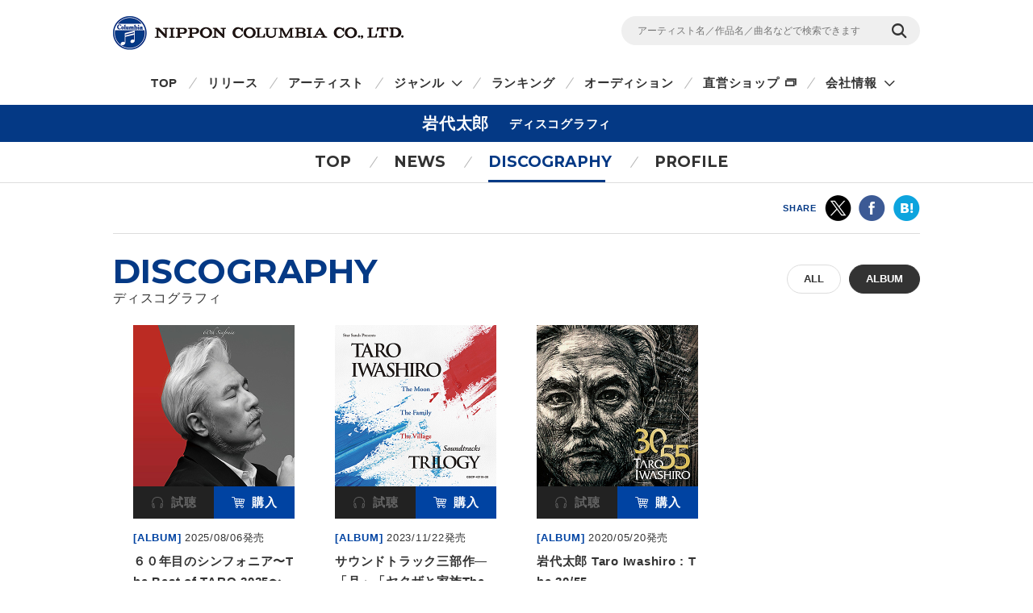

--- FILE ---
content_type: text/html
request_url: https://columbia.jp/artist-info/iwashirotaro/discography/album.html
body_size: 23532
content:
<!DOCTYPE html>
<html lang="ja">
<head prefix="og: http://ogp.me/ns#">
<meta charset="UTF-8">
<meta http-equiv="X-UA-Compatible" content="IE=edge">
<title>アルバム | ディスコグラフィ | 岩代太郎 | 日本コロムビアオフィシャルサイト</title>

<meta name="description" content="岩代太郎のアルバム一覧。CD・DVD・動画の視聴・購入ができます。">

<!-- ogp -->
<meta name="twitter:card" content="summary">
<meta name="twitter:site" content="@NipponColumbia">
<meta property="og:site_name" content="日本コロムビア公式サイト" />
<meta property="og:type" content="article" />
<meta property="og:title" content="アルバム | ディスコグラフィ | 岩代太郎 | 日本コロムビアオフィシャルサイト" />
<meta property="og:description" content="岩代太郎のアルバム一覧。CD・DVD・動画の視聴・購入ができます。" />
<meta property="og:url" content="https://columbia.jp/artist-info/iwashirotaro/discography/album.html" />
<meta property="og:image" content="https://columbia.jp/artist-info/jacket/COCP-42516.jpg" />
<!-- /ogp -->

<!--共通meta(SSI) START-->
<meta name="viewport" content="width=device-width, initial-scale=1, user-scalable=yes">
<meta name="format-detection" content="telephone=no">



<link rel="shortcut icon" type="image/vnd.microsoft.icon" href="/rn17/img/favicon.ico">
<link rel="apple-touch-icon-precomposed" href="/rn17/img/apple-touch-icon-precomposed.png">

<!-- common style -->
<link href="https://fonts.googleapis.com/css?family=Montserrat:700" rel="stylesheet">
<link rel="stylesheet" href="/rn17/js/libs/css/magnific-popup.css">
<link rel="stylesheet" href="/rn17/css/common/common.css">
<link rel="stylesheet" href="/rn17/css/common/iconfont.css">
<link rel="stylesheet" href="/rn17/js/libs/css/slick.css">

<!-- /common style -->


<!--[if lte IE 8]>
<script src="/rn17/component/libs/js/html5shiv.min.js"></script>
<![endif]-->



<!-- Analyze Tag -->
<!-- Google Tag Manager -->
<script>(function(w,d,s,l,i){w[l]=w[l]||[];w[l].push({'gtm.start':
new Date().getTime(),event:'gtm.js'});var f=d.getElementsByTagName(s)[0],
j=d.createElement(s),dl=l!='dataLayer'?'&l='+l:'';j.async=true;j.src=
'https://www.googletagmanager.com/gtm.js?id='+i+dl;f.parentNode.insertBefore(j,f);
})(window,document,'script','dataLayer','GTM-PRRNVD');</script>
<!-- End Google Tag Manager -->

<!-- End Analyze Tag -->

<!--共通meta END-->



<link rel="stylesheet" href="/rn17/css/artist-info/common.css">
<link rel="stylesheet" href="/rn17/css/artist-info/discography/style.css">


</head>

<body id="top">

<!--共通analyze(SSI) START-->
<!-- Analyze Tag -->
<!-- Google Tag Manager (noscript) -->
<noscript><iframe src="https://www.googletagmanager.com/ns.html?id=GTM-PRRNVD"
height="0" width="0" style="display:none;visibility:hidden"></iframe></noscript>
<!-- End Google Tag Manager (noscript) -->

<!-- End Analyze Tag -->
<!--共通analyze END-->


<div class="wrapper">

	<!--共通Header(SSI) START-->
	<header id="header" class="wrp-header-area">
		<div class="wrp-header-snav js-header-snav ga-header-snav"><!-- .snav-open -->
			<p class="logo"><a href="/">NIPPON COLUMBIA CO.,LTD.</a></p>
			<div class="header-snav">
				<div class="wrp-search-box">
					<form class="search-form" action="/search">
						<input type="" name="sc[kw]" class="search-input" placeholder="アーティスト名／作品名／曲名などで検索できます">
						<input value="検索" type="submit" class="search-submit">
					</form>
				</div>
				<!-- <nav class="snav">
					<ul class="snav-list">
						<li><a href="/sitemap/">サイトマップ</a></li>
						<li><a href="#dummy">お問い合わせ</a></li>
					</ul>
				</nav> -->
				<span class="btn-snav-close"><a href="#" class="js-spsearch-close">閉じる</a></span>
			</div>
			<div class="wrp-sp-header ga-sp-header">
				<span class="btn-menu js-spmenu"><a href="#">メニュー</a></span>
				<span class="btn-search js-spsearch"><a href="#">検索</a></span>
			<!-- /.header-sp --></div>
		<!-- /.wrp-header-snav --></div>
		<div class="wrp-header-gnav js-header-gnav ga-header-gnav"><!-- .gnav-open -->
			<div class="header-gnav">
				<nav class="gnav">
					<ul class="gnav-list js-gnav-list">
						<li class="gnav-top"><a href="/">TOP</a></li>
						<li class="gnav-release"><a href="/release/">リリース</a></li>
						<li class="gnav-artist"><a href="/artists/index_a.html">アーティスト</a></li>
						<li class="gnav-genre js-gnav-more"><!-- .lower-open -->
							<a href="#" class="icn-more">ジャンル</a>
							<ul class="gnav-list-lower">
								<li><a href="/j-pop/">J-POP・ロック</a></li>
								<li><a href="/enka/">演歌 / 歌謡曲</a></li>
								<li><a href="/animex/">アニメ / 特撮</a></li>
								<li><a href="/education/">キッズ / ファミリー</a></li>
								<li><a href="/classics/">クラシック</a></li>
								<li><a href="/jazz/">ジャズ / フュージョン</a></li>
								<li><a href="/international/">インターナショナル</a></li>
								<li><a href="/hougaku/">伝統音楽 / 落語・演芸</a></li>
<!--								<li><a href="/dvd/">映像作品</a></li>-->
								<li><a href="/game/">ゲーム</a></li>
								<li><a href="/others/">その他</a></li>
							</ul>
						</li>
						<li class="gnav-ranking"><a href="/ranking/">ランキング</a></li>
						<li class="gnav-audition"><a href="/audition/">オーディション</a></li>
<!--
						<li class="gnav-store"><a href="http://columbia.jp/shop/">直営ショップ</a></li>
-->
						<li class="gnav-store"><a href="http://shop.columbia.jp/shop/default.aspx?utm_source=columbia.jp&utm_medium=globalnavi" target="_blank" class="icn-blank">直営ショップ</a></li>
						<li class="gnav-genre js-gnav-more">
							<a href="#" class="icn-more">会社情報</a>
							<ul class="gnav-list-lower">
								<li><a href="/company/" target="_blank" class="icn-blank">カンパニーサイト</a></li>
								<li><a href="/company/corporate/career/" target="_blank" class="icn-blank">採用情報</a></li>
							</ul>
						</li>
<!--
                        <li class="gnav-company"><a href="/company/" target="_blank" class="icn-blank">会社情報</a></li>
-->
                        <li class="gnav-sitemap"><a href="/sitemap/">サイトマップ</a></li>
						<li class="gnav-contact"><a href="/company/contact_us/" target="_blank">お問い合わせ</a></li>
					</ul>
				</nav>
			</div>
			<span class="btn-gnav-close"><a href="#" class="js-spmenu-close">閉じる</a></span>
		<!-- /.wrp-header-gnav --></div>
	<!-- /.wrp-header-area --></header>

<!--共通Header END-->


		<div id="contents" class="contents-area contents-single">

		<h1 class="mod-ttl-main"><span class="ttl-main-inner">岩代太郎<span class="sub-txt">ディスコグラフィ</span></span></h1>

		<div class="wrp-lnav">
					<nav class="lnav">
				<ul class="lnav-list">
					<li class="lnav-top"><a href="/artist-info/iwashirotaro/">TOP</a></li>
										<li class="lnav-news js-lnav-more">
						<a href="/artist-info/iwashirotaro/news/">NEWS</a>
						<ul class="lnav-list-lower"><!-- .lower-open -->
							<li><a href="/artist-info/iwashirotaro/news/">What's New</a></li>
							<li><a href="/artist-info/iwashirotaro/info/">Info</a></li>							<li><a href="/artist-info/iwashirotaro/live/">Live/Event</a></li>													</ul>
					</li>
										<li class="lnav-discography lnav-act"><a href="/artist-info/iwashirotaro/discography/">DISCOGRAPHY</a></li>
										<li class="lnav-profile"><a href="/artist-info/iwashirotaro/prof.html" class="icn-blank">PROFILE</a></li>
				</ul>
			</nav>

		<!-- /.wrp-lnav --></div>

		<div class="wrp-head-sns-share sp-none">
			<div class="wrp-cts-area">
				<dl class="share-list">
					<dt class="share-ttl">SHARE</dt>
					<dd class="share-twitter ga-twitter"><a href="https://twitter.com/share?url=https%3A%2F%2Fcolumbia.jp%2Fartist-info%2Fiwashirotaro%2Fdiscography%2Falbum.html&text=%E3%82%A2%E3%83%AB%E3%83%90%E3%83%A0+%7C+%E3%83%87%E3%82%A3%E3%82%B9%E3%82%B3%E3%82%B0%E3%83%A9%E3%83%95%E3%82%A3+%7C+%E5%B2%A9%E4%BB%A3%E5%A4%AA%E9%83%8E+%7C+%E6%97%A5%E6%9C%AC%E3%82%B3%E3%83%AD%E3%83%A0%E3%83%93%E3%82%A2%E3%82%AA%E3%83%95%E3%82%A3%E3%82%B7%E3%83%A3%E3%83%AB%E3%82%B5%E3%82%A4%E3%83%88&via=NipponColumbia" target="_blank"><img src="/rn17/img/common/icn/icn_share_twitter.png" alt="twitter" class="hovr" /></a></dd>
					<dd class="share-facebook ga-facebook"><a href="https://www.facebook.com/sharer/sharer.php?u=https%3A%2F%2Fcolumbia.jp%2Fartist-info%2Fiwashirotaro%2Fdiscography%2Falbum.html" target="_blank"><img src="/rn17/img/common/icn/icn_share_facebook.png" alt="Facebook" class="hovr" /></a></dd>
					<!--<dd class="share-googleplus ga-googleplus"><a href="https://plus.google.com/share?url=https%3A%2F%2Fcolumbia.jp%2Fartist-info%2Fiwashirotaro%2Fdiscography%2Falbum.html" target="_blank"><img src="/rn17/img/common/icn/icn_share_googleplus.png" alt="google plus" class="hovr" /></a></dd>-->
					<dd class="share-hatena ga-hatena"><a href="http://b.hatena.ne.jp/entry/https://columbia.jp/artist-info/iwashirotaro/discography/album.html" target="_blank"><img src="/rn17/img/common/icn/icn_share_hatena.png" alt="はてなブックマーク" class="hovr" /></a></dd>
					<dd class="share-line ga-line"><a href="http://line.me/R/msg/text/?https%3A%2F%2Fcolumbia.jp%2Fartist-info%2Fiwashirotaro%2Fdiscography%2Falbum.html" target="_blank"><img src="/rn17/img/common/icn/icn_share_line.png" alt="LINE" class="hovr" /></a></dd>
				</dl>
			</div>
		<!-- /.wrp-head-sns-share --></div>

		<section class="wrp-section wrp-section-release">
			<div class="wrp-cts-area">

				<h2 class="mod-ttl-page">DISCOGRAPHY<span class="sub-txt">ディスコグラフィ</span></h2>

				<div class="wrp-category-btn">
																				<a href="/artist-info/iwashirotaro/discography/" class="category-btn mod-btn-radius w-auto">ALL</a>
																									<p class="category-btn mod-btn-radius w-auto act">ALBUM</p>
																																		<!-- /.wrp-category-btn --></div>


				<div class="wrp-release-list">
					<div class="release-list">
						<div class="release-list-inner js-itembox-col2">
														<div class="release-item mod-item-box">
								<a href="/artist-info/iwashirotaro/discography/COCP-42516-7.html" class="item-img">
									<span><img data-original="https://columbia.jp/artist-info/jacket/COCP-42516.jpg" src="/rn17/js/libs/img/white.gif" alt="６０年目のシンフォニア〜The Best of TARO 2025〜" class="hovr js-lzload" /></span>
								</a>
								<span class="wrp-action">
									<span class="action-try">
																											<a href="#" data-name="岩代太郎/６０年目のシンフォニア〜The Best of TARO 2025〜" class="js-action-try inactive"><span class="icn-try">試聴</span></a>
																		</span>
									<span class="action-buy">
																		<a href="#" data-name="岩代太郎/６０年目のシンフォニア〜The Best of TARO 2025〜" class="js-action-buy"><span class="icn-buy">購入</span></a>
																											</span>
								</span>
								<div class="wrp-item-info1">
									<span class="item-device">[ALBUM]</span>
									<span class="item-date">2025/08/06発売</span>
								</div>
								<a href="/artist-info/iwashirotaro/discography/COCP-42516-7.html" class="wrp-item-info2">
									<p class="item-ttl">６０年目のシンフォニア〜The Best of TARO 2025〜</p>
								</a>
								<div class="wrp-item-info3">
<!--									<p class="item-subdtl"></p>-->
																		<p class="item-price"><span class="item-code">COCP-42516-7</span>
																		￥4,400 (税抜価格 ￥4,000)																																				</p>
																										</div>
							</div>
														<div class="release-item mod-item-box">
								<a href="/artist-info/iwashirotaro/discography/COCP-42119-20.html" class="item-img">
									<span><img data-original="https://columbia.jp/artist-info/jacket/COCP-42119.jpg" src="/rn17/js/libs/img/white.gif" alt="サウンドトラック三部作―「月」「ヤクザと家族The Family」「ヴィレッジ」―" class="hovr js-lzload" /></span>
								</a>
								<span class="wrp-action">
									<span class="action-try">
																											<a href="#" data-name="岩代太郎/サウンドトラック三部作―「月」「ヤクザと家族The Family」「ヴィレッジ」―" class="js-action-try inactive"><span class="icn-try">試聴</span></a>
																		</span>
									<span class="action-buy">
																		<a href="#" data-name="岩代太郎/サウンドトラック三部作―「月」「ヤクザと家族The Family」「ヴィレッジ」―" class="js-action-buy"><span class="icn-buy">購入</span></a>
																											</span>
								</span>
								<div class="wrp-item-info1">
									<span class="item-device">[ALBUM]</span>
									<span class="item-date">2023/11/22発売</span>
								</div>
								<a href="/artist-info/iwashirotaro/discography/COCP-42119-20.html" class="wrp-item-info2">
									<p class="item-ttl">サウンドトラック三部作―「月」「ヤクザと家族The Family」「ヴィレッジ」―</p>
								</a>
								<div class="wrp-item-info3">
<!--									<p class="item-subdtl"></p>-->
																		<p class="item-price"><span class="item-code">COCP-42119-20</span>
																		￥3,960 (税抜価格 ￥3,600)																																				</p>
																										</div>
							</div>
														<div class="release-item mod-item-box">
								<a href="/artist-info/iwashirotaro/discography/COCQ-85493-4.html" class="item-img">
									<span><img data-original="https://columbia.jp/artist-info/jacket/COCQ-85493.jpg" src="/rn17/js/libs/img/white.gif" alt="岩代太郎 Taro Iwashiro : The 30/55" class="hovr js-lzload" /></span>
								</a>
								<span class="wrp-action">
									<span class="action-try">
																											<a href="#" data-name="岩代太郎/岩代太郎 Taro Iwashiro : The 30/55" class="js-action-try inactive"><span class="icn-try">試聴</span></a>
																		</span>
									<span class="action-buy">
																		<a href="#" data-name="岩代太郎/岩代太郎 Taro Iwashiro : The 30/55" class="js-action-buy"><span class="icn-buy">購入</span></a>
																											</span>
								</span>
								<div class="wrp-item-info1">
									<span class="item-device">[ALBUM]</span>
									<span class="item-date">2020/05/20発売</span>
								</div>
								<a href="/artist-info/iwashirotaro/discography/COCQ-85493-4.html" class="wrp-item-info2">
									<p class="item-ttl">岩代太郎 Taro Iwashiro : The 30/55</p>
								</a>
								<div class="wrp-item-info3">
<!--									<p class="item-subdtl"></p>-->
																		<p class="item-price"><span class="item-code">COCQ-85493-4</span>
																		￥3,960 (税抜価格 ￥3,600)																																				</p>
																										</div>
							</div>
							

						</div>
					</div>
				<!-- /.wrp-release-list --></div>
			<!-- /.wrp-cts-area --></div>
		<!-- /.wrp-section-release --></section>

		<div class="wrp-foot-sns-share">
			<div class="wrp-cts-area">
				<dl class="share-list">
					<dt class="share-ttl">SHARE</dt>
					<dd class="share-twitter ga-twitter"><a href="https://twitter.com/share?url=https%3A%2F%2Fcolumbia.jp%2Fartist-info%2Fiwashirotaro%2Fdiscography%2Falbum.html&text=%E3%82%A2%E3%83%AB%E3%83%90%E3%83%A0+%7C+%E3%83%87%E3%82%A3%E3%82%B9%E3%82%B3%E3%82%B0%E3%83%A9%E3%83%95%E3%82%A3+%7C+%E5%B2%A9%E4%BB%A3%E5%A4%AA%E9%83%8E+%7C+%E6%97%A5%E6%9C%AC%E3%82%B3%E3%83%AD%E3%83%A0%E3%83%93%E3%82%A2%E3%82%AA%E3%83%95%E3%82%A3%E3%82%B7%E3%83%A3%E3%83%AB%E3%82%B5%E3%82%A4%E3%83%88&via=NipponColumbia" target="_blank"><img src="/rn17/img/common/icn/icn_share_twitter.png" alt="twitter" class="hovr" /></a></dd>
					<dd class="share-facebook ga-facebook"><a href="https://www.facebook.com/sharer/sharer.php?u=https%3A%2F%2Fcolumbia.jp%2Fartist-info%2Fiwashirotaro%2Fdiscography%2Falbum.html" target="_blank"><img src="/rn17/img/common/icn/icn_share_facebook.png" alt="Facebook" class="hovr" /></a></dd>
					<!--<dd class="share-googleplus ga-googleplus"><a href="https://plus.google.com/share?url=https%3A%2F%2Fcolumbia.jp%2Fartist-info%2Fiwashirotaro%2Fdiscography%2Falbum.html" target="_blank"><img src="/rn17/img/common/icn/icn_share_googleplus.png" alt="google plus" class="hovr" /></a></dd>-->
					<dd class="share-hatena ga-hatena"><a href="http://b.hatena.ne.jp/entry/https://columbia.jp/artist-info/iwashirotaro/discography/album.html" target="_blank"><img src="/rn17/img/common/icn/icn_share_hatena.png" alt="はてなブックマーク" class="hovr" /></a></dd>
					<dd class="share-line ga-line"><a href="http://line.me/R/msg/text/?https%3A%2F%2Fcolumbia.jp%2Fartist-info%2Fiwashirotaro%2Fdiscography%2Falbum.html" target="_blank"><img src="/rn17/img/common/icn/icn_share_line.png" alt="LINE" class="hovr" /></a></dd>
				</dl>
			</div>
		<!-- /.wrp-foot-sns-share --></div>

		<div class="wrp-lnav wrp-lnav-foot">
					<nav class="lnav">
				<ul class="lnav-list">
					<li class="lnav-top"><a href="/artist-info/iwashirotaro/">TOP</a></li>
										<li class="lnav-news js-lnav-more">
						<a href="/artist-info/iwashirotaro/news/">NEWS</a>
						<ul class="lnav-list-lower"><!-- .lower-open -->
							<li><a href="/artist-info/iwashirotaro/news/">What's New</a></li>
							<li><a href="/artist-info/iwashirotaro/info/">Info</a></li>							<li><a href="/artist-info/iwashirotaro/live/">Live/Event</a></li>													</ul>
					</li>
										<li class="lnav-discography lnav-act"><a href="/artist-info/iwashirotaro/discography/">DISCOGRAPHY</a></li>
										<li class="lnav-profile"><a href="/artist-info/iwashirotaro/prof.html" class="icn-blank">PROFILE</a></li>
				</ul>
			</nav>

		<!-- /.wrp-lnav --></div>

	<!-- /#contents --></div>

	<div id="breadcrumb" class="wrp-breadcrumb">
		<div class="breadcrumb-inner">
			<a href="/">TOP</a>
									<a href="/artist-info/iwashirotaro/">岩代太郎</a>
			<span>ディスコグラフィ</span>
					</div>
	<!-- /#breadcrumb --></div>



	<!--共通Footer(SSI) START-->
	<footer id="footer" class="wrp-footer ga-footer">
		<div class="footer-inner">
			<div class="wrp-footer-cts">
				<div class="wrp-foot-sns">
					<span class="logo-columbia"><img src="/rn17/img/common/logo/logo.png" alt="Columbia" /></span>
					<span class="logo-colochan"><a href="/colochan/"><img src="/rn17/img/common/logo/img_colochan.png" alt="コロちゃん" /></a></span>
					<p class="sns-ttl">FOLLOW COLUMBIA</p>
					<p class="sns-txt">最新情報をSNSやメルマガでも</p>
					<ul class="sns-list">
						<li><a href="https://www.facebook.com/NipponColumbia.Music" target="_blank"><img src="/rn17/img/common/icn/icn_facebook.png" alt="Facebook" class="hovr" /></a></li>
						<li><a href="https://twitter.com/nipponcolumbia" target="_blank"><img src="/rn17/img/common/icn/icn_twitter.png" alt="twitter" class="hovr" /></a></li>
						<li><a href="https://www.youtube.com/user/ColumbiaMusicJp" target="_blank"><img src="/rn17/img/common/icn/icn_youtube.png" alt="YouTube" class="hovr" /></a></li>
						<li><a href="https://columbia.jp/mailmagazine/"><img src="/rn17/img/common/icn/icn_mail.png" alt="mail" class="hovr" /></a></li>
					</ul>
				</div>
				<div class="wrp-fnav">
					<div class="fnav-clm">
						<ul class="fnav-list fnav-clm-genre">
							<li><a href="/j-pop/">J-POP・ROCK</a></li>
							<li><a href="/enka/">演歌 / 歌謡曲</a></li>
							<li><a href="/animex/">アニメ / 特撮</a></li>
							<li><a href="/education/">キッズ / ファミリー</a></li>
							<li><a href="/classics/">クラシック</a></li>
							<li><a href="/jazz/">ジャズ / フュージョン</a></li>
							<li><a href="/international/">インターナショナル</a></li>
							<li><a href="/hougaku/">伝統音楽 / 落語・演芸</a></li>
<!--							<li><a href="/dvd/">映像作品</a></li>-->
							<li><a href="/game/">ゲーム</a></li>
							<li><a href="/others/">その他</a></li>
						</ul>
					</div>
					<div class="fnav-clm fnav-clm-news">
						<ul class="fnav-list">
							<li><a href="/release/">最新リリース</a></li>
							<li><a href="/news/">ニュース</a></li>
							<li><a href="/artists/index_a.html">アーティスト</a></li>
						</ul>
					</div>
					<div class="fnav-clm fnav-clm-other">
						<ul class="fnav-list">
<!--
							<li><a href="https://shop.columbia.jp/shop/default.aspx?utm_source=columbia.jp&utm_campaign=footer&utm_medium=referral" target="_blank">直営ショップ</a></li>
-->
							<li><a href="https://shop.columbia.jp/shop/default.aspx?utm_source=columbia.jp&utm_medium=footer" target="_blank">直営ショップ</a></li>
							<li>会社情報[Company]<br>
> <a href="https://columbia.jp/company/" target="_blank">日本語</a>／<a href="https://columbia.jp/company/en/" target="_blank">English</a></li>
							<li><a href="https://columbia.jp/company/career/" target="_blank">採用情報</a></li>
							<li><a href="https://columbia.jp/legal/">音源使用申請</a></li>
							<li>お問い合わせ[Inquiry]<br />
> <a href="https://columbia.jp/company/contact_us/" target="_blank">日本語</a>／<a href="https://columbia.jp/inquiry/" target="_blank">English</a></li>
							<li><a href="/colochan/">「コロちゃん」のご紹介</a></li>
							<li><a href="/sitemap/">サイトマップ</a></li>
						</ul>
					</div>
				</div>
			<!-- /.wrp-footer-cts --></div>
			<div class="wrp-footer-btm">
				<ul class="fnav-sub-list">
					<li><a href="/privacypolicy/">個人情報保護方針</a></li>
					<li><a href="/sitepolicy/">サイトポリシー</a></li>
				</ul>
				<p class="txt-copyright">&copy; 2025 NIPPON COLUMBIA CO.,LTD.</p>
			<!-- /.wrp-footer-btm --></div>
			<span class="btn-pagetop"><a href="#top" class="js-btn-pagetop"><img src="/rn17/img/common/btn/btn_pagetop.png" alt="PAGE TOP" class="hovr" /></a></span>
		<!-- /.footer-inner --></div>
	<!-- /.wrp-footer --></footer>

	<div id="itemModule" class="modal"></div>

<!--共通Footer END-->


<!-- /.wrapper --></div>

<!--共通script(SSI) START-->
<!-- common function -->
<script src="//ajax.googleapis.com/ajax/libs/jquery/1.12.4/jquery.min.js"></script>
<script>!window.jQuery && document.write('<script src="/rn17/js/libs/jquery-1.12.4.min.js"><\/script>')</script>
<script src="/rn17/js/libs/jquery.easing.1.3.js"></script>
<script src="/rn17/js/libs/jquery.cookie.js"></script>
<script src="/rn17/js/libs/jquery.magnific-popup.min.js"></script>
<script src="/rn17/js/libs/jquery.placeholder.min.js"></script>
<script src="/rn17/js/libs/jquery.matchHeight-min.js"></script>
<script src="/rn17/js/libs/jquery.shuffle.modernizr.min.js"></script>
<script src="/rn17/js/libs/jquery.shuffle.min.js"></script>
<script src="/rn17/js/libs/slick.min.js"></script>
<script src="/rn17/js/common/r.js"></script>
<script src="/rn17/js/common/function.js"></script>

<!-- /common function -->
<!--共通script END-->


<script src="/rn17/js/libs/jquery.lazyload.min.js"></script>


</body>
</html>


--- FILE ---
content_type: text/css
request_url: https://columbia.jp/rn17/css/common/iconfont.css
body_size: 2239
content:
@font-face {
  font-family: 'icn_font';
  src:  url('../../fonts/icn_font.eot?491pby');
  src:  url('../../fonts/icn_font.eot?491pby#iefix') format('embedded-opentype'),
    url('../../fonts/icn_font.ttf?491pby') format('truetype'),
    url('../../fonts/icn_font.woff?491pby') format('woff'),
    url('../../fonts/icn_font.svg?491pby#icn_font') format('svg');
  font-weight: normal;
  font-style: normal;
}

[class^="mod-icn"], [class*=" mod-icn"] {
  /* use !important to prevent issues with browser extensions that change fonts */
  font-family: 'icn_font' !important;
  speak: none;
  font-style: normal;
  font-weight: normal;
  font-variant: normal;
  text-transform: none;
  line-height: 1;

  /* Better Font Rendering =========== */
  -webkit-font-smoothing: antialiased;
  -moz-osx-font-smoothing: grayscale;
}

.mod-icn001:before {
  content: "\e900";
}
.mod-icn002:before {
  content: "\e901";
}
.mod-icn003:before {
  content: "\e902";
}
.mod-icn004:before {
  content: "\e903";
}
.mod-icn005:before {
  content: "\e904";
}
.mod-icn006:before {
  content: "\e905";
}
.mod-icn007:before {
  content: "\e906";
}
.mod-icn008:before {
  content: "\e907";
}
.mod-icn009:before {
  content: "\e908";
}
.mod-icn010:before {
  content: "\e909";
}
.mod-icn011:before {
  content: "\e90a";
}
.mod-icn012:before {
  content: "\e90b";
}
.mod-icn013:before {
  content: "\e90c";
}
.mod-icn014:before {
  content: "\e90d";
}
.mod-icn015:before {
  content: "\e90e";
}
.mod-icn016:before {
  content: "\e90f";
}
.mod-icn017:before {
  content: "\e910";
}
.mod-icn018:before {
  content: "\e911";
}
.mod-icn019:before {
  content: "\e912";
}
.mod-icn020:before {
  content: "\e913";
}
.mod-icn021:before {
  content: "\e914";
}
.mod-icn022:before {
  content: "\e915";
}
.mod-icn023:before {
  content: "\e916";
}
.mod-icn024:before {
  content: "\e917";
}
.mod-icn025:before {
  content: "\e918";
}
.mod-icn026:before {
  content: "\e919";
}
.mod-icn027:before {
  content: "\e91a";
}
.mod-icn028:before {
  content: "\e91b";
}
.mod-icn029:before {
  content: "\e91c";
}
.mod-icn030:before {
  content: "\e91d";
}
.mod-icn031:before {
  content: "\e91e";
}
.mod-icn032:before {
  content: "\e91f";
}
.mod-icn033:before {
  content: "\e920";
}


--- FILE ---
content_type: text/css
request_url: https://columbia.jp/rn17/css/artist-info/discography/style.css
body_size: 3234
content:
/* # common style override
----------------------------------- */
.wrp-foot-sns-share {
	margin-top: 0;
}

.wrp-foot-sns-share .wrp-cts-area {
	padding: 45px 0;
}

@media only screen and (max-width: 736px) {
	.wrp-foot-sns-share .wrp-cts-area {
		padding: 30px 10px;
	}
}

/* # module style override
----------------------------------- */
.mod-ttl-main .sub-txt {
	display: inline-block;
	line-height: 27px;
	padding-left: 25px;
	vertical-align: top;
}

.mod-btn-radius {
	color: #333;
	background-color: #fff;
	border: 1px solid #ddd;
	line-height: 34px;
}

.mod-btn-radius:hover,
.mod-btn-radius.act {
	border: 1px solid #333;
}

@media only screen and (max-width: 736px) {
	.mod-ttl-main .sub-txt {
		display: inline-block;
		line-height: 18px;
		padding-left: 10px;
		vertical-align: top;
	}

	.mod-btn-radius {
		font-size: 10px;
		line-height: 22px;
	}

	.mod-btn-radius:hover {
		border: 1px solid #ddd;
	}
}

/* # wrp-section-release
----------------------------------- */
.wrp-section-release .wrp-cts-area {
	position: relative;
}

.wrp-section-release .wrp-category-btn {
	width: 500px;
	text-align: right;
	letter-spacing: -0.4em;
	position: absolute;
	top: 13px;
	right: 0;
}

.wrp-section-release .wrp-category-btn .category-btn {
	letter-spacing: 0;
	margin-left: 10px;
}

@media only screen and (max-width: 736px) {
	.wrp-section-release {
		width: 100%;
	}

	.wrp-section-release .wrp-category-btn {
		width: 100%;
		text-align: center;
		margin-bottom: 25px;
		position: relative;
		top: 0;
		right: 0;
	}

	.wrp-section-release .wrp-category-btn .category-btn {
		margin-left: 5px;
		padding: 0 8px;
	}

	.wrp-section-release .wrp-category-btn .category-btn:first-child {
		margin-left: 0;
	}
}

/* release list area */
.wrp-section-release .wrp-release-list .release-list .release-list-inner:after {
	display: block;
	content: '';
	visibility: hidden;
	clear: both;
}

.wrp-section-release .wrp-release-list .release-list .release-item {
	width: 250px;
	float: left;
	box-sizing: border-box;
	padding: 0 25px;
	margin-bottom: 60px;
}

.wrp-section-release .wrp-release-list .release-list .release-item:nth-child(4n+1) {
	clear: both;
}

@media only screen and (max-width: 736px) {
	.wrp-section-release .wrp-release-list .release-list .release-item {
		width: 50%;
		float: left;
		box-sizing: border-box;
		padding: 0 15px;
		margin-bottom: 30px;
	}

	.wrp-section-release .wrp-release-list .release-list .release-item:nth-child(2n+1) {
		clear: both;
	}

	.wrp-section-release .wrp-release-list .release-list .release-item .item-img {
		display: table;
		width: 100%;
	}

	.wrp-section-release .wrp-release-list .release-list .release-item .item-img > span {
		display: table-cell;
		vertical-align: middle;
	}

	.wrp-section-release .wrp-release-list .release-list .release-item .item-img > span img {
		max-width: 100%;
		max-height: 100%;
	}

	.wrp-section-release .wrp-release-list .release-list .release-item .wrp-action,
    .wrp-section-release .wrp-release-list .release-list .release-item .wrp-item-info1,
    .wrp-section-release .wrp-release-list .release-list .release-item .wrp-item-info2,
    .wrp-section-release .wrp-release-list .release-list .release-item .wrp-item-info3 {
		width: 100%;
	}
}


--- FILE ---
content_type: application/javascript
request_url: https://columbia.jp/rn17/js/common/function.js
body_size: 26056
content:
/**
 *
 *	FUNCTION JS
 *	/rn17/js/common/function.js
 *
 */

if(typeof util === 'undefined') var util = {};
(function () {
	"use strict;"

	$(function(){
		new Load();
	})

	// スライド切り替え時間設定（単位：秒）
	var MAIN_AUTO_PLAY_SPEED = 6; // メインイメージ
	var ITEM_AUTO_PLAY_SPEED = 6; // 商品情報リスト

	/**
	 * @class Load
	 * @sumally page load function
	 */
	var Load = (function(){
		/**
		 * @constructor
		 */
		function construct() {
			var _this = this;

			_this.checkBrowser();
			_this.setNaviShow();
			_this.setRelaseSlide();
			_this.setMovieShow();
			_this.setMainSlide();
			_this.setTopicsSlide();
			_this.setSpMenu();
			_this.setSpSearchMenu();
			_this.setPcSnavSearch();
			_this.setPcLnavFixed();
			_this.setToggleBtn();
			_this.setTabContents();
			_this.setSortLists();
			_this.setSpCol2box();
			_this.imgLazyLoad();
			_this.setItemModule();

			_this.setPcLnavFixed();
			$(window).scroll(function () {
				_this.setPcLnavFixed();
			});

			winWidth = $(window).width();
			$(window).resize(function(){
				winWidth = $(window).width();
			});

			// スムーススクロール
			$('.js-btn-pagetop').rjs_scrollbtn({speed: 600});		//ページトップ用

			// ヘッダ検索窓プレースホルダー IE9対応
			$('.is-ie9 .search-input').placeholder();

			// 高さ揃え - jquery.matchHeight
			$('.js-height-elm').matchHeight();

		};


		/**
		 * @sumally ブラウザ判別Class
		 */
		construct.prototype.checkBrowser = function () {

			var _this = this;

			var bp = 768;
			var bpFlg;
			var resizeTimer;

			// User Agent Class
			if(rjs.checkUA.iOS) {
				$('body').addClass('ua-ios');

				if(rjs.checkUA.iPhone) {
					$('body').addClass('ua-sp');
				} else if (rjs.checkUA.iPad) {
					$('body').addClass('ua-tablet');
				}
			} else if(rjs.checkUA.android) {
				$('body').addClass('ua-android');

				if(rjs.checkUA.androidTablet) {
					$('body').addClass('ua-tablet');
				} else {
					$('body').addClass('ua-sp');
				}
			} else {
				$('body').addClass('ua-pc');
			}

			// Browser Class
			if(rjs.checkUA.ie){
				$('body').addClass('is-ie');
			}
			if(rjs.checkUA.ie8){
				$('body').addClass('is-ie8');
			}
			else if(rjs.checkUA.ie9){
				$('body').addClass('is-ie9');
			}
			else if(rjs.checkUA.firefox){
				$('body').addClass('is-firefox');
			}

			if(rjs.checkUA.widthPC){
				bpFlg = 'pc';
			} else {
				bpFlg = 'sp';
			}

			// Device Width Class
			var _setCheckBrowser = function () {
				var w = window.innerWidth ? window.innerWidth: $(window).width();
				$('body').removeClass('w-pc').removeClass('w-sp');
				if (w < bp) {
					$('body').addClass('w-sp');
					if (bpFlg != 'sp') {
						// SP
					}
					bpFlg = 'sp';
				} else {
					$('body').addClass('w-pc');
					if (bpFlg != 'pc') {
						// PC
					}
					bpFlg = 'pc';
				}
			}

			// Device MusicPlayer Class
			// 対応環境
			// - iOS9以上
			// - android5.1以上
			// - IE11以上
			if ((rjs.checkUA.iOS && !rjs.checkUA.iOSver9) ||
				(rjs.checkUA.android && !rjs.checkUA.androidver5) ||
				(rjs.checkUA.ie) ) {
				$('body').addClass('incompati-player');
				$('.js-action-try, .js-play-music').addClass('incompatible').removeClass('ga-play-music');
			}

			_setCheckBrowser();
			$(window).resize(function() {

				if (resizeTimer !== false) {
					clearTimeout(resizeTimer);
				}
				resizeTimer = setTimeout(function() {
					_setCheckBrowser();
				}, 200);

			});

		};

		/**
		 * @sumally ローカルナビ固定
		 */
		construct.prototype.setPcLnavFixed = function (expandSpeed) {

			if (rjs.checkUA.widthPC) {

				var _this = this;

				var $headerarea = $('#header');
				var $ttlmain = $('.mod-ttl-main');
				var $mainvisual = $('.wrp-main-visual');
				var fixedclass = 'pos-fix';
				var $contents = $('.contents-area');
				var fixeH = $headerarea.height() + $ttlmain.outerHeight(true) + $mainvisual.height();

				var scrollVal = $(window).scrollTop();

				// ローカルナビ固定位置
				if (scrollVal > fixeH) {
					$contents.addClass(fixedclass);
				} else {
					$contents.removeClass(fixedclass);
				}

			}

		};

		/**
		 * @sumally ヘッダ検索窓 プレースホルダー
		 */
		construct.prototype.setPcSnavSearch = function (expandSpeed) {

			if (rjs.checkUA.widthPC) {
				$('.search-input').focus(function(){
					$('.txt-placeholder').hide();
				}).blur(function(){
					if ($('.search-input').val() === '') {
						$('.txt-placeholder').show();
					}
				});
			}

		};

		/**
		 * @sumally トグル機能
		 */
		construct.prototype.setToggleBtn = function (expandSpeed) {
			expandSpeed || (expandSpeed = 500);
			var exceptFlg = false;
			var $expand_btn = $('.js-toggle-btn');
			var $except_btn = $('.js-toggle-except');
			$expand_btn.on('click',
				function(e){
					if (!exceptFlg) {
						var $expandClass = $(this).closest('.js-toggle-group').attr('class');
						if($expandClass.indexOf('js-toggle-open') === -1){
							$(this).closest('.js-toggle-group').find('.js-toggle-area').slideDown(expandSpeed,
								function(){
									$(this).closest('.js-toggle-group').addClass('js-toggle-open').removeClass('js-toggle-close');
								}
							);
						}else{
							$(this).closest('.js-toggle-group').find('.js-toggle-area').slideUp(expandSpeed,
								function(){
									$(this).closest('.js-toggle-group').removeClass('js-toggle-open').addClass('js-toggle-close');
								}
							);
						}
						e.preventDefault();
					}
					exceptFlg = false;
				}
			);
			$except_btn.on('click', function() {
				exceptFlg = true;
			});

		};

		/**
		 * @sumally SPメニュー開閉
		 */
		construct.prototype.setSpMenu = function (expandSpeed) {

			expandSpeed || (expandSpeed = 500);
			var $spmenu = $('.js-spmenu');
			var $spmenu_btn = $('.js-spmenu a');
			var $spclosemenu_btn = $('.js-spmenu-close');

			// メニュー クリック
			$spmenu_btn.off('click');
			$spmenu_btn.on('click', function(e){
				var cls = $('.js-header-gnav').attr('class');
				if(cls.indexOf('gnav-open') === -1){
					$spmenu.addClass('btn-close');
					$('.js-header-gnav').addClass('gnav-open');

					var cls2 = $('.js-header-snav').attr('class');
					if(cls2.indexOf('snav-open') === -1){
					} else {
						$('.js-spsearch').removeClass('btn-close');
						$('.js-header-snav').removeClass('snav-open');
					}
				} else {
					$spmenu.removeClass('btn-close');
					$('.js-header-gnav').removeClass('gnav-opened').removeClass('gnav-open');
				}
				e.preventDefault();
			});
			var $headerGnav = document.getElementById('headerGnav');

			// 閉じる クリック
			$spclosemenu_btn.off('click');
			$spclosemenu_btn.on('click', function(e){
				$spmenu.removeClass('btn-close');
				$('.js-header-gnav').removeClass('gnav-opened').removeClass('gnav-open');
				$('body,html').animate({ scrollTop: 0 }, expandSpeed, 'easeOutCubic');
				e.preventDefault();
			});

		};

		/**
		 * @sumally SP検索エリア開閉
		 */
		construct.prototype.setSpSearchMenu = function (expandSpeed) {

			expandSpeed || (expandSpeed = 500);
			var $spmenu = $('.js-spsearch');
			var $spmenu_btn = $('.js-spsearch a');
			var $spclosemenu_btn = $('.js-spsearch-close');

			// メニュー クリック
			$spmenu_btn.off('click');
			$spmenu_btn.on('click', function(e){
				var cls = $('.js-header-snav').attr('class');
				if(cls.indexOf('snav-open') === -1){
					$spmenu.addClass('btn-close');
					$('.js-header-snav').addClass('snav-open');

					var cls2 = $('.js-header-gnav').attr('class');
					if(cls2.indexOf('gnav-open') === -1){
					} else {
						$('.js-spmenu').removeClass('btn-close');
						$('.js-header-gnav').removeClass('gnav-opened').removeClass('gnav-open');
					}
				} else {
					$spmenu.removeClass('btn-close');
					$('.js-header-snav').removeClass('snav-open');
				}
				e.preventDefault();
			});
			// 閉じる クリック
			$spclosemenu_btn.off('click');
			$spclosemenu_btn.on('click', function(e){
				$spmenu.removeClass('btn-close');
				$('.js-header-snav').removeClass('snav-open');
				$('body,html').animate({ scrollTop: 0 }, expandSpeed, 'easeOutCubic');
				e.preventDefault();
			});

		};


		/**
		 * @sumally グロナビ/ローカルナビ 子要素開閉
		 */
		construct.prototype.setNaviShow = function () {

			var $gnavmore = $('.js-gnav-more');
			var $gnavmorea = $('.js-gnav-more > a');
			var $lnavmore = $('.js-lnav-more');
			var $lnavmorea = $('.js-lnav-more > a');


			if (rjs.checkUA.widthPC) {
				$gnavmore.on({
					'mouseenter':function(e){
						var _this = $(this);
						var _tgt = _this.find('.gnav-list-lower');

						_tgt.addClass('lower-open');
					},
					'mouseleave':function(e){
						var _this = $(this);
						var _tgt = _this.find('.gnav-list-lower');

						_tgt.removeClass('lower-open');
					}
				});
			} else {
				$gnavmorea.on('click',
					function(e){
						var $expandClass = $(this).closest('.js-gnav-more').attr('class');
						if($expandClass.indexOf('lower-open') === -1){
							$(this).closest('.js-gnav-more').addClass('lower-open');
						}else{
							$(this).closest('.js-gnav-more').removeClass('lower-open');
						}
						e.preventDefault();
					}
				);
			}

			if (rjs.checkUA.widthPC) {
				$lnavmore.on({
					'mouseenter':function(e){
						var _this = $(this);
						var _tgt = _this;

						_tgt.addClass('lower-open');
					},
					'mouseleave':function(e){
						var _this = $(this);
						var _tgt = _this;

						_tgt.removeClass('lower-open');
					}
				});
			} else {
				$lnavmorea.on('click',
					function(e){
						var $expandClass = $(this).closest('.js-lnav-more').attr('class');
						if($expandClass.indexOf('lower-open') === -1){
							$(this).closest('.js-lnav-more').addClass('lower-open');
						}else{
							$(this).closest('.js-lnav-more').removeClass('lower-open');
						}
						e.preventDefault();
					}
				);

			}

		};


		/**
		 * @sumally タブ切り替え
		 */
		construct.prototype.setTabContents = function () {

			$tabGroup = $('.js-tab-group');

			if ($tabGroup.length > 0) {
				$tabGroup.each(function() {

					var _this = $(this);
					var _tab = $(this).find('.js-tab-cate-list');
					var _dispatcher = $({});
					var _tgtArea;

					var _setTabContents = function (value) {
						_tgtArea = value;
						_dispatcher.trigger('dataUpdate');
					}

					var _updateContents = function () {
						_this.find('.js-tab-contents').hide();
						_this.find(_tgtArea).show();
						_tab.find('a').removeClass('act');
						_tab.find('a[href = "' + _tgtArea + '"]').addClass('act');
					}

					// dataUpdateイベント登録
					_dispatcher.on('dataUpdate', _updateContents);

					// タブ押下
					_tab.find('li a').on('click', function(e) {
						var __this = $(this);
						_setTabContents(__this.attr('href'));
						e.preventDefault();
					});
					// 初期表示
					_setTabContents(_tab.find('li:first-child a').attr('href'));

				});
			}

		};

		/**
		 * @sumally リスト並び替え
		 */
		construct.prototype.setSortLists = function () {

			var $sortBtn = $('.js-sort-btn');

			if ($sortBtn.length > 0) {

				var $tgt = $('.news-list');
				var $tgtLen = $tgt.length;
				var $tgtTab = $('.js-tab-cate-list');
				var currentIndex = 0;
				var clickFlg = true;

				//現在表示されているニュースエリアの引数番号取得
				var getVisibleList = function(){
					for (var i=0; i < $tgtLen; i++) {
						if ( $tgt.eq(i).is(':visible') ){
							return i;
						}
					}
				};

				//ソート事前準備処理
				var visibleListPreSort = function(){
					currentIndex = getVisibleList();
					$tgt.eq(currentIndex).shuffle({
						speed: 500,
						easing: 'ease-in-out'
					});
				};

				//ソート関連処理
				var visibleListSort = function(){
					currentIndex = getVisibleList();
					var opts = {};
					var tgtClass = $tgt.eq(currentIndex).attr('class');//反転判定用にclass取得

					//反転させるかどうか判定
					if ( tgtClass.match(/js-reverse/) ) {
						$tgt.eq(currentIndex).removeClass('js-reverse');
					} else {
						$tgt.eq(currentIndex).addClass('js-reverse');
						opts = {
							reverse: true
						};
					}

					//ソート実行
					$tgt.eq(currentIndex).shuffle('sort',opts);

					//ソート時のアニメーション終了後にフラグを切り替えてclick可能に
					setTimeout(function(){
						clickFlg = true;
					},'500');
				}


				visibleListPreSort();
				if($tgtTab.length > 0){
					$tgtTab[0].addEventListener('click', function () {//タブ切り替えが行われた後
						visibleListPreSort();
					});
				}


				$sortBtn.on('click', function (e) {
					e.preventDefault();

					if ( clickFlg ) {
						clickFlg = false;//ソートが終わるまでclickさせないためのフラグ
						visibleListSort();
					}

				});
			}

		};

		/**
		 * @sumally YouTube動画 モーダル再生
		 */
		construct.prototype.setMovieShow = function () {

			$('.js-movie-show').magnificPopup({
				type: 'iframe',
				iframe: {
					markup: '<div class="mfp-iframe-scaler">'+
					'<div class="mfp-close"></div>'+
					'<iframe class="mfp-iframe" frameborder="0" allowfullscreen></iframe>'+
					'<div class="mfp-title"><a href="#" onClick="$.magnificPopup.close(); return false;"><img src="/rn17/img/common/btn/btn_close_bottom.png" alt="" width="140" height="40" /></a></div>'+
					'</div>'
				},
				gallery: {
					enabled: false
				},
				callbacks: {
					markupParse: function(template, values, item) {
						values.title = item.el.attr('title');
					}
				},
				disableOn: function() {
					if( $(window).width() < 768 ) {
						return false;
					}
					return true;
				}
			});

		};

		/**
		 * @sumally 商品リスト スライド
		 */
		construct.prototype.setRelaseSlide = function () {

			var $itemlist = $('.js-item-list');

			if (rjs.checkUA.widthPC) {

				var $slicklist = [];
				var limit_top = [];
				var stop_flg = [];
				var scroll_top;

				$itemlist.each(function(i) {
					var _this = $(this);

					$slicklist[i] = _this.slick({
						autoplay: true,
						autoplaySpeed: ITEM_AUTO_PLAY_SPEED * 1000,
						centerMode: false,
						infinite: true,
						slidesToShow: 4,
						slidesToScroll: 4,
						draggable: false,
						speed: 700,
						arrows: true,
						dots: true
					});

					stop_flg[i] = false;

				});

				// windowスクロール時、フレームアウトしたらスライド一時停止
				$(window).bind('scroll', function() {
					scroll_top = $(window).scrollTop();

					$.each($slicklist, function(i) {

						var _this = $(this);
						limit_top[i] = _this.offset().top + _this.outerHeight();

						if (scroll_top > limit_top[i] && !stop_flg[i]) {
							$slicklist[i].slick('slickPause');
							stop_flg[i] = true;
						} else if(scroll_top < limit_top[i] && stop_flg[i]) {
							$slicklist[i].slick('slickPlay');
							stop_flg[i] = false;
						}
					});

				});

			} else {

				$itemlist.each(function() {
					_this = $(this);
					_this.on('touchmove', function() {
						if ($(this).scrollLeft() > 50) {
							$(this).closest('.wrp-release-list').addClass('no-arrow');
						}
					});
				});

			}

		};

		/**
		 * @sumally トピックス スライド
		 */
		construct.prototype.setTopicsSlide = function () {

			if (rjs.checkUA.widthPC) {

				$('.js-topics-list').slick({
					autoplay: true,
					autoplaySpeed: 6000,
					centerMode: false,
					infinite: true,
					slidesToShow: 1,
					draggable: false,
					speed: 700,
					arrows: false,
					dots: true
				});

			}

		};

		/**
		 * @sumally メインイメージ スライド
		 */
		construct.prototype.setMainSlide = function () {

			var resizeTimer;

			// スライド対象のDOMを取得しておく
			var mainHtml = $('.wrp-main-area').html();
			var thumbHtml = $('.wrp-thumb-area').html();
			var $mainlist, $thumblist, $spmainlist, $thumbChildren;

			var _initMainSlide = function () {

				var bodyCls = $('body').attr('class');

				if (bodyCls.indexOf('w-pc') > 0) {

					var cntlist = $('.js-thumb-list .thumb-clm').length;
					var listw = 174;
					var Winw = window.innerWidth ? window.innerWidth: $(window).width();
					var slidediv = (Winw - 60) / listw;

					function floatFormat( number, n ) {
						var _pow = Math.pow( 10 , n ) ;
						return Math.round( number * _pow ) / _pow ;
					}

					var showslidediv = floatFormat(slidediv, 3);

					if(typeof $mainlist !== 'undefined') {
						$mainlist.slick('unslick');
						$thumblist.slick('unslick');
					}

					$mainlist = $('.js-main-list').slick({
						autoplay: true,
						autoplaySpeed: MAIN_AUTO_PLAY_SPEED * 1000,
						slidesToShow: 1,
						slidesToScroll: 1,
						arrows: false,
						infinite: true,
						draggable: false,
						fade: true,
						asNavFor: '.js-thumb-list'
					});
					$thumblist = $('.js-thumb-list').slick({
						variableWidth: false,
						infinite: false,
						slidesToScroll: 1,
						slidesToShow: showslidediv,
						infinite: true,
						asNavFor: '.js-main-list',
						draggable: false,
						dots: false,
						centerMode: false,
						focusOnSelect: true
					});

					$('.js-thumb-list .thumb-clm a').on('click', function(e) {
						if($(this).attr('href') == '' || $(this).attr('href') == 'undefined') {
							e.preventDefault();
						}
					});

				} else {

					if(typeof $spmainlist !== 'undefined') {
						$spmainlist.slick('unslick');
					}

					$spmainlist = $('.js-main-list').slick({
						autoplay: true,
						autoplaySpeed: MAIN_AUTO_PLAY_SPEED * 1000,
						slidesToShow: 1,
						slidesToScroll: 1,
						arrows: false,
						fade: true
					});

					$thumbChildren = $('.js-thumb-list').children();
					$thumbChildren.eq(0).addClass('thumb-active');
					$thumbChildren.on('click', function(e) {
						slideIndex = $(this).index();
						$spmainlist.slick('slickGoTo', parseInt(slideIndex));
						$thumbChildren.removeClass('thumb-active');
						$thumbChildren.eq(slideIndex).addClass('thumb-active');
						if($(this).find('a').length > 0 && ($(this).find('a').attr('href') == '' || $(this).find('a').attr('href') == 'undefined')) {
							e.preventDefault();
						}
					});

					$spmainlist.on('beforeChange', function(event, slick, currentSlide, nextSlide){
						$thumbChildren.removeClass('thumb-active');
						$thumbChildren.eq(nextSlide).addClass('thumb-active');
					});

				}
			}

			// メインスライド init
			_initMainSlide();
			$(window).resize(function() {

				if (resizeTimer !== false) {
					clearTimeout(resizeTimer);
				}
				resizeTimer = setTimeout(function() {
					$('.wrp-main-area').html(mainHtml);
					$('.wrp-thumb-area').html(thumbHtml);
					_initMainSlide();
				}, 200);

			});

		};

		/**
		 * @sumally SP画像サイズ調整（mod-item-box SP 2列組の場合）
		 */
		 construct.prototype.setSpCol2box = function () {

		 	var $tgt = $('.js-itembox-col2');
			var $elm = $('.js-itembox-col2 .mod-item-box');

		 	if ($elm.length !== 0 && $(window).width() <= 767) {

		 		var resizeTimer;

				var _setImgSize = function(){

					var imgSize = $elm.width();

					$elm.each(function(){
						$elm.find('.item-img > span').css('width', imgSize).css('height', imgSize);
					});

				}

				// 実行
				_setImgSize();

				// リサイズ再計算
				$(window).resize(function(){

					if ($(window).width() <= 767 && $(window).width() !== winWidth) {

						$elm.each(function(){
							$elm.find('.item-img > span').css('width', '').css('height', '');
						});

						if (resizeTimer !== false) {
							clearTimeout(resizeTimer);
						}

						resizeTimer = setTimeout(function() {
							_setImgSize();
						}, 200);
					}

				});
			}

		};

		/**
		 * @sumally 画像遅延ロード
		 */
		 construct.prototype.imgLazyLoad = function () {

			var $elm = $('img.js-lzload');

			if ($elm.length !== 0) {
				$elm.lazyload({
					effect: "fadeIn",
					effect_speed: 1000
				});
			}

		};

		/**
		 * @sumally 試聴モジュール
		 */
		construct.prototype.setItemModule = function () {

			var $doc = $(document);
			var _dispatcher = $({});
			var _tgtArea;
			var _tgtPage;
			var _tgtShow;
			var _streamId, _youtubeId;
			var _streamIndex, _youtubeIndex;

			/**
			 * @sumally 試聴
			 */

			// Music
			var _setMusicContents = function (value, index) {
				_streamId = value;
				_streamIndex = index;
				_dispatcher.trigger('musicPlay');
			}
			var _playMusic = function () {
				if (rjs.checkUA.widthPC) {
					var _str = '<div class="embed-container">'
							 + '<iframe src="https://a5965d544e624120feca684577aac283.cdnext.stream.ne.jp/player/player.html?id='
							 + _streamId
							 + '" height="50" width="100%" frameborder="0" scrolling="no" align="middle" allowtransparency="true" allowfullscreen="" style="max-width:100%;"></iframe>'
							 + '</div>';
				} else {
					var _str = '<div class="embed-container">'
							 + '<iframe src="https://a5965d544e624120feca684577aac283.cdnext.stream.ne.jp/player/player.html?id='
							 + _streamId
							 + '" height="50" width="100%" frameborder="0" scrolling="no" align="middle" allowtransparency="true" allowfullscreen="" style="max-width:100%;"></iframe>'
							 + '</div>';
				}

				if ($('.stream-list li.open').length > 0) {
					$('.stream-list li.open').removeClass('open open-music open-mv').find('.js-embed-area').hide().empty();
				}
				$('.js-embed-area').eq(_streamIndex).closest('li').addClass('open open-music');
				$('.js-embed-area').eq(_streamIndex).slideDown(600, 'easeOutCubic', function() {
					$(this).append(_str);
				});
			}

			// Movie
			var _setMovieContents = function (value, index) {
				_youtubeId = value;
				_youtubeIndex = index;
				_dispatcher.trigger('moviePlay');
			}
			var _playMovie = function () {
				if (rjs.checkUA.widthPC) {
					var _str = '<div class="embed-container">'
							 + '<iframe width="720" height="405" src="https://www.youtube.com/embed/'
							 + _youtubeId
							 + '?autoplay=0&rel=0" frameborder="0" allowfullscreen></iframe>'
							 + '</div>';
				} else {
					var _str = '<div class="embed-container">'
							 + '<iframe src="https://www.youtube.com/embed/'
							 + _youtubeId
							 + '?autoplay=0&rel=0" frameborder="0" allowfullscreen></iframe>'
							 + '</div>';
				}

				if ($('.stream-list li.open').length > 0) {
					$('.stream-list li.open').removeClass('open open-music open-mv').find('.js-embed-area').hide().empty();
				}
				$('.js-embed-area').eq(_youtubeIndex).closest('li').addClass('open open-mv');
				$('.js-embed-area').eq(_youtubeIndex).slideDown(600, 'easeOutCubic', function() {
					$(this).append(_str);
				});
			}

			// embedエリアをすべてクリア
			var _resetEmbed = function() {
				$('.stream-list li.open').removeClass('open open-music open-mv').find('.js-embed-area').hide().empty();
			}

			// イベントトリガー登録
			_dispatcher.on('musicPlay', _playMusic);
			_dispatcher.on('moviePlay', _playMovie);

			// ユーザーイベント
			$doc.on('click', '.js-play-music', function(e) {
				var _this = $(this);

				if ( _this.hasClass('inactive') > 0 || _this.hasClass('incompatible') > 0 ) {
					return false;
				}

				var _tgtlsit = _this.closest('li');
				var _tgtindex = $('#tryContents li').index(_tgtlsit);
				_setMusicContents(_this.data('id'), _tgtindex);
				e.preventDefault();
			});
			$doc.on('click', '.js-play-mv', function(e) {
				var _this = $(this);
				var _tgtlsit = _this.closest('li');
				var _tgtindex = $('#tryContents li').index(_tgtlsit);
				_setMovieContents(_this.data('id'), _tgtindex);
				e.preventDefault();
			});


			/**
			 * @sumally 試聴/購入切り替え
			 */
			var _setTabContents = function (value) {
				_tgtArea = value;
				_dispatcher.trigger('areaUpdate');
			}
			var _updateContents = function () {
				// 表示更新
				$('.js-item-group').removeClass('show-try').removeClass('show-buy');
				$('.js-item-group').addClass(_tgtArea);
				_resetEmbed();
			}

			// イベントトリガー登録
			_dispatcher.on('areaUpdate', _updateContents);

			// ユーザーイベント
			$doc.on('click', '.js-btn-buy, .js-btn-try', function(e) {
				var _this = $(this);
				_setTabContents(_this.attr('href').replace('#', ''));
				e.preventDefault();
			});


			/**
			 * @sumally 試聴モジュール（モーダル起動）
			 */
			var _setModuleContents = function (value, cat) {
				_tgtPage = value;
				_tgtShow = cat;
				_dispatcher.trigger('showModule');
			}

			var _showModuleContents = function (value) {
				$.ajax({
					type: 'GET',
					url: _tgtPage,
					dataType: 'html',
					success: function(data) {

						$('#itemModule').html($(data).find('#productModule')).append('<div class="mfp-title"><a href="#" onclick="$.magnificPopup.close(); return false;"><img src="/rn17/img/common/btn/btn_close_bottom.png" alt="" width="220" height="80"></a></div>');
						_setTabContents(_tgtShow);

						$.magnificPopup.open({
							items: {
								src: '#itemModule'
							},
							type: 'inline',
							closeBtnInside: true,
							callbacks: {
								open: function() {
									if ($('body').hasClass('incompati-player') > 0) {
										$('.mfp-content .js-play-music').addClass('incompatible').removeClass('ga-play-music');
									}
								},
								close: function() {
									$('#itemModule').empty();
								}
							}

						});

					}
				});
			}

			_dispatcher.on('showModule', _showModuleContents);

			$('.js-action-try, .js-action-buy').on('click', function(e) {
				var _this = $(this);
				if ( _this.hasClass('inactive') > 0 || _this.hasClass('incompatible') > 0 ) {
					return false;
				}
				var _href = _this.closest('.mod-item-box').find('a.item-img').attr('href');
				var _action = _this.attr('class').replace('js-action-', '');
				_setModuleContents(_href, 'show-' + _action);
				e.preventDefault();
			});

		};


		return construct;

	})();


})(util);
